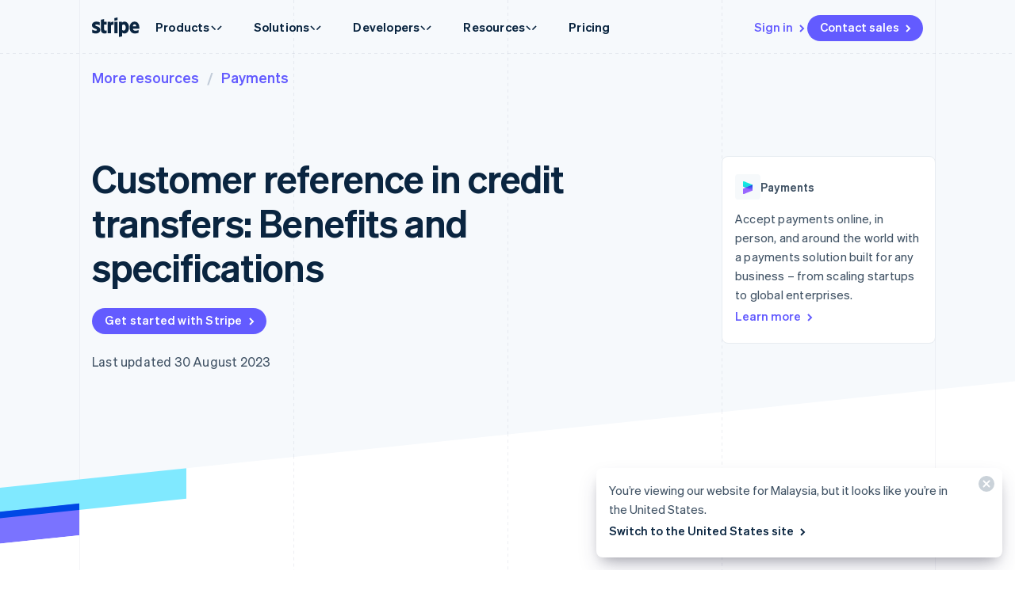

--- FILE ---
content_type: text/javascript; charset=utf-8
request_url: https://b.stripecdn.com/mkt-statics-srv/assets/v1-chunk-3GA5KPBB.js
body_size: 1536
content:
import{a as f}from"./v1-chunk-WZDFEUPW.js";import{a as x}from"./v1-chunk-2TMPUOVY.js";import{a as v}from"./v1-chunk-HMRIQCRQ.js";import{a as c,b as k,c as y}from"./v1-chunk-ZDR7RJND.js";import{b as h,c as g,j as i}from"./v1-chunk-KWARAS4N.js";var P=/^__/;function w(){return[...new URLSearchParams(location.search)].filter(([r,t])=>P.test(r))}function M(r,t){let[e,n]=r.split("#"),[a,s]=e.split("?"),d=new Set(new URLSearchParams(s).keys()),m=t.filter(([o,u])=>!d.has(o)).map(([o,u])=>u?`${o}=${u}`:o).join("&");if(m){let o=s?`${s}&${m}`:m,u=n?`#${n}`:"";return`${a}?${o}${u}`}else return r}var C=/^(https:\/\/[^/]*stripe\.(com|me))?(\/|\?|#|$)/;function S(r){return C.test(r)}function I(){let r=w();r.length>0&&document.querySelectorAll("a").forEach(t=>{let e=t.getAttribute("href")||"";S(e)&&t.setAttribute("href",M(e,r))})}var p=null,l=class{constructor(t,e){this.userBucketing=[];this.reported={};this.getUserBucketing=()=>{let t=document.querySelector('meta[name="experiment-treatments"]'),e=document.querySelector('meta[name="edge-experiment-treatments"]'),n=this.parseMetaContent((e==null?void 0:e.content)||"");return n.length?n:this.parseMetaContent((t==null?void 0:t.content)||"")};this.parseMetaContent=t=>t?t.split(",").reduce((e,n)=>{let[a,s,d,m="",o=""]=n.split(".");return e.push({experimentId:a,variantId:s,bucketingStrategy:d,arbId:m,manualExposure:o==="m"}),e},[]):[];this.userBucketing=this.getUserBucketing(),this.trackingMetadata=t,this.analyticsClient=e}static getInstance(){return i(this,null,function*(){return p||(p=new Promise((t,e)=>{i(this,null,function*(){try{let{Analytics:n}=yield import("./v1-analytics-JXW73UDA.js"),a=E(document.documentElement);t(new l(a,n))}catch(n){c.warn("Failed to load Analytics. Cannot track page interactions.",n),e(n)}})}),p)})}reportExposures(){return i(this,null,function*(){this.userBucketing.filter(t=>!t.manualExposure).filter(t=>!this.reported[t.experimentId]).forEach(t=>{this.analyticsClient.setExperimentTreatment(g(h({},t),{trackingMetadata:this.trackingMetadata})),this.reported[t.experimentId]=!0})})}reportManualExposure(t){return i(this,null,function*(){this.userBucketing.filter(e=>e.experimentId===t).filter(e=>!this.reported[e.experimentId]).forEach(e=>{this.analyticsClient.setExperimentTreatment(g(h({},e),{trackingMetadata:this.trackingMetadata})),this.reported[e.experimentId]=!0})})}reportManualExposureOnIntersect(t,e){return i(this,null,function*(){let n=yield v.create(1,!0);n.onIntersect(()=>{this.reportManualExposure(t)}),n.observe(e)})}};function E(r){let t=r.dataset.pageId;(typeof t!="string"||t.length===0)&&(t=(location.pathname+location.search).toLowerCase());let e=r.dataset.pageTitle;return(typeof e!="string"||e.length===0)&&(c.warn("[Page] No title element passed - using document.title."),e=document.title),{id:t,title:e,path:location.pathname,path_with_qs:location.pathname+location.search,referrer:document.referrer}}var b=class extends k{constructor(){super(...arguments);this.isInitialPageTracked=!1;this.scrollbarWidthMin=5;this.scrollbarWidthMax=17;this.IOS_FIX_VERSION_NUMBER=16;this.NEEDS_IOS_FIX=(()=>{let e=/iPhone OS (\d+)/gm.exec(navigator.userAgent),n=/like Gecko\) Version\/(\d+)/gm.exec(navigator.userAgent),a=!1;return e?a=parseInt(e[1],10)>=this.IOS_FIX_VERSION_NUMBER:n&&(a=parseInt(n[1],10)>=this.IOS_FIX_VERSION_NUMBER),a})();this.handleKeydown=e=>{let{body:n}=document;if(!!n)switch(e.keyCode){case f.TAB:n.classList.add("keyboard-navigation");break;case f.ESCAPE:n.dispatchEvent(new CustomEvent("escape:keydown"));break;default:break}};this.handleClick=()=>{document.body&&document.body.classList.remove("keyboard-navigation")};this.handleResize=()=>{this.detectScrollbars()};this.detectScrollbars=()=>{let e=document.body,n=document.documentElement,{clientWidth:a}=e,{innerWidth:s}=window;if(s>a+this.scrollbarWidthMin){e.classList.add("has-scrollbar");let d=Math.min(this.scrollbarWidthMax,s-a);n.style.setProperty("--scrollbarWidth",`${d}px`)}else n.style.setProperty("--scrollbarWidth","0px"),e.classList.remove("has-scrollbar")}}connect(){return i(this,null,function*(){let{body:e}=document;e&&(e.addEventListener("keydown",this.handleKeydown),e.addEventListener("mousedown",this.handleClick)),requestAnimationFrame(()=>{document.documentElement&&delete document.documentElement.dataset.loading}),this.initializeAnalytics(),this.detectScrollbars(),this.NEEDS_IOS_FIX&&(screen.orientation?screen.orientation.addEventListener("change",this.handleOrientationChange):window.addEventListener("orientationchange",this.handleOrientationChange)),this.bodyResizeObserver=yield x(this.handleResize),this.bodyResizeObserver.observe(document.body),this.trackPage();try{I()}catch(n){c.warn("propagateQueryParams() failed",n)}})}handleOrientationChange(e){let{body:n}=document;n.style.display="flow-root",requestAnimationFrame(()=>{n.style.display=""})}disconnect(){let{body:e}=document;e&&(e.removeEventListener("keydown",this.handleKeydown),e.removeEventListener("mousedown",this.handleClick)),this.NEEDS_IOS_FIX&&(screen.orientation?screen.orientation.removeEventListener("change",this.handleOrientationChange):window.removeEventListener("orientationchange",this.handleOrientationChange)),this.bodyResizeObserver.disconnect(),c.warn("\u{1F631} Page disconnected! How did you even do that?")}trackPage(){return i(this,null,function*(){if(!this.isInitialPageTracked){this.isInitialPageTracked=!0;try{let{Analytics:e}=yield import("./v1-analytics-JXW73UDA.js"),n=E(this.el);e.trackPage(n);let a=yield l.getInstance();a&&a.reportExposures()}catch(e){c.warn("Failed to load Analytics. Cannot track page interactions.",e)}}})}};y.register("Page",b);import("./v1-AnalyticsButton-HFIAM7U2.js").then(r=>{y.register("AnalyticsButton",r.AnalyticsButton)}).catch(r=>{c.warn("AnalyticsButton failed to import. Cannot track clicks.",r)});export{E as a,l as b};


--- FILE ---
content_type: text/javascript; charset=utf-8
request_url: https://b.stripecdn.com/mkt-statics-srv/assets/v1-chunk-KWARAS4N.js
body_size: 103
content:
var q=Object.create;var h=Object.defineProperty,r=Object.defineProperties,s=Object.getOwnPropertyDescriptor,t=Object.getOwnPropertyDescriptors,u=Object.getOwnPropertyNames,g=Object.getOwnPropertySymbols,m=Object.getPrototypeOf,k=Object.prototype.hasOwnProperty,n=Object.prototype.propertyIsEnumerable,v=Reflect.get;var x=Math.pow,l=(a,b,c)=>b in a?h(a,b,{enumerable:!0,configurable:!0,writable:!0,value:c}):a[b]=c,y=(a,b)=>{for(var c in b||(b={}))k.call(b,c)&&l(a,c,b[c]);if(g)for(var c of g(b))n.call(b,c)&&l(a,c,b[c]);return a},z=(a,b)=>r(a,t(b));var A=(a,b)=>{var c={};for(var d in a)k.call(a,d)&&b.indexOf(d)<0&&(c[d]=a[d]);if(a!=null&&g)for(var d of g(a))b.indexOf(d)<0&&n.call(a,d)&&(c[d]=a[d]);return c};var B=(a,b)=>()=>(a&&(b=a(a=0)),b);var C=(a,b)=>()=>(b||a((b={exports:{}}).exports,b),b.exports),D=(a,b)=>{for(var c in b)h(a,c,{get:b[c],enumerable:!0})},w=(a,b,c,d)=>{if(b&&typeof b=="object"||typeof b=="function")for(let e of u(b))!k.call(a,e)&&e!==c&&h(a,e,{get:()=>b[e],enumerable:!(d=s(b,e))||d.enumerable});return a};var E=(a,b,c)=>(c=a!=null?q(m(a)):{},w(b||!a||!a.__esModule?h(c,"default",{value:a,enumerable:!0}):c,a));var F=(a,b,c)=>v(m(a),c,b);var G=(a,b,c)=>new Promise((d,e)=>{var o=f=>{try{i(c.next(f))}catch(j){e(j)}},p=f=>{try{i(c.throw(f))}catch(j){e(j)}},i=f=>f.done?d(f.value):Promise.resolve(f.value).then(o,p);i((c=c.apply(a,b)).next())});export{x as a,y as b,z as c,A as d,B as e,C as f,D as g,E as h,F as i,G as j};


--- FILE ---
content_type: text/javascript; charset=utf-8
request_url: https://b.stripecdn.com/mkt-statics-srv/assets/v1-UniversalChatCtaButtonLarge-WYAUAVIJ.js
body_size: 1858
content:
import{a as y}from"./v1-chunk-S5K26KXB.js";import{b as f}from"./v1-chunk-3GA5KPBB.js";import"./v1-chunk-WZDFEUPW.js";import{a}from"./v1-chunk-XUTPP436.js";import{a as i}from"./v1-chunk-4Q7ZI5NX.js";import{a as n}from"./v1-chunk-DSWZA3DI.js";import"./v1-chunk-J4VQTW5B.js";import"./v1-chunk-2TMPUOVY.js";import"./v1-chunk-HMRIQCRQ.js";import"./v1-chunk-QAMXPDSP.js";import{a as p,b as d,c as u}from"./v1-chunk-ZDR7RJND.js";import{a as m,j as l}from"./v1-chunk-KWARAS4N.js";var r=["https://images.ctfassets.net/fzn2n1nzq965/3uFjCvJH76ExsNi2sP7zUb/e0b36fb66eb291423066b116335c35f4/Variant_image_1.png?h=64","https://images.ctfassets.net/fzn2n1nzq965/4HRNTovGZPE9IeCks9Ik8W/4c5a92138ca0980696a6d3388502007b/Variant_image_3.png?h=64","https://images.ctfassets.net/fzn2n1nzq965/2VZT1Qs1wjT25nH5YqFRrP/6baa2e5a78da9d02b87a1b29a4af3a0c/Variant_image_6.png?h=64","https://images.ctfassets.net/fzn2n1nzq965/6Td21QVHWDryxOnNRp3tDJ/887e3d620437ea70b974978268d3654f/Variant_image_5.png?h=64","https://images.ctfassets.net/fzn2n1nzq965/6IUBn9WXr6VpX81Je9Evy5/467cf050fa3699cc8f4c4d55d4a4ed06/Variant_image_7.png?h=64","https://images.ctfassets.net/fzn2n1nzq965/2fa7b991OuFA8mAjxYfD9y/4cda48a4a91338f6420a66606911cce3/Variant_image_9.png?h=64","https://images.ctfassets.net/fzn2n1nzq965/6Zk7wsnubTqopDsSQ7VDRT/b7882990df8aa16ce835c1ab352c1b66/Variant_image_11.png?h=64","https://images.ctfassets.net/fzn2n1nzq965/4db2YkrJ7M0qIZwxXuvhTf/e99a812a0c4ab08fbb46851de46a8c4d/Variant_image_12.png?h=64"],h=class extends d{constructor(){super(...arguments);this.strings=[];this.animation=null;this.currentIndex=0;this.stringIndex=0;this.charIndex=0;this.hasTextUpdated=!1;this.hasAnimated=!1;this.isScrolledPast100vh=!1;this.scrollAnimation=null;this.scrollThreshold=0;this.isSalesRepsHidden=!1;this.hoverAnimation=null;this.hoverAnimationTimeout=null;this.textIsExpanded=!1;this.handleScroll=()=>{let t=(window.scrollY||window.pageYOffset)>this.scrollThreshold;t&&!this.isScrolledPast100vh?(this.isScrolledPast100vh=!0,this.animateOut()):!t&&this.isScrolledPast100vh&&(this.isScrolledPast100vh=!1,this.animateIn())};this.handleButtonClick=e=>l(this,null,function*(){e.preventDefault(),e.stopPropagation(),yield Promise.all([this.fadeOutSalesReps(),this.fadeOutButton()]),this.button.removeEventListener("click",this.handleButtonClick),this.button.click()});this.handleMouseEnter=()=>{if(this.cancelLeaveRetry(),!this.isSalesRepsHidden||this.hoverAnimation)return;this.hoverAnimationTimeout&&clearTimeout(this.hoverAnimationTimeout);let e=this.withSales.scrollWidth,t=new i({el:this.withSalesWrapper,keyframes:[{width:"0px"},{width:`${e}px`}],easing:"cubic-bezier(0.4, 0, 0.2, 1)",duration:300}),s=new i({el:this.withSales,keyframes:[{opacity:0},{opacity:1}],easing:"cubic-bezier(0.4, 0, 0.2, 1)",duration:300}),o=new a({el:this.withSalesWrapper,executionFunction:()=>{this.textIsExpanded=!0,this.hoverAnimation=null,this.hoverAnimationTimeout=null}});this.hoverAnimation=new n({el:this.withSalesWrapper,steps:[t,s,o]}),this.hoverAnimation.play()};this.retryStartTime=0;this.leaveRetryId=0;this.cancelLeaveRetry=()=>{this.leaveRetryId&&(cancelAnimationFrame(this.leaveRetryId),this.leaveRetryId=0),this.retryStartTime=0};this.handleMouseLeave=()=>{if(!this.isSalesRepsHidden)return;if(this.hoverAnimation||!this.textIsExpanded){this.retryStartTime===0&&(this.retryStartTime=Date.now()),Date.now()-this.retryStartTime<700?this.leaveRetryId=requestAnimationFrame(()=>{this.handleMouseLeave()}):this.cancelLeaveRetry();return}this.cancelLeaveRetry(),this.hoverAnimationTimeout&&clearTimeout(this.hoverAnimationTimeout);let e=this.withSales.scrollWidth,t=new i({el:this.withSales,keyframes:[{opacity:1},{opacity:0}],easing:"cubic-bezier(0.4, 0, 0.2, 1)",duration:300}),s=new n({el:this.withSalesWrapper,steps:[new i({el:this.withSalesWrapper,keyframes:[{width:`${e}px`},{width:"0px"}],easing:"cubic-bezier(0.4, 0, 0.2, 1)",duration:300}),new a({el:this.withSalesWrapper,executionFunction:()=>{this.textIsExpanded=!1}})]});this.hoverAnimation=s,t.play(),s.play(),this.hoverAnimationTimeout=window.setTimeout(()=>{this.hoverAnimation=null,this.hoverAnimationTimeout=null},300)}}getRandomInRange(e,t,s=0,o=3e5){let v=Date.now(),b=Math.floor(v/o)*65536+s*65537,g=1664525,w=1013904223,c=m(2,32),R=(g*b+w)%c/c;return Math.floor(R*(t-e+1))+e}connect(){return l(this,null,function*(){(yield y("acquisition_chat_visual_treatment"))&&(yield this.experimentSetup(),this.setupScrollTracking(),this.setupHoverInteraction()),(yield f.getInstance()).reportManualExposure("acquisition_chat_visual_treatment")})}disconnect(){window.removeEventListener("scroll",this.handleScroll),this.button&&(this.button.removeEventListener("mouseenter",this.handleMouseEnter),this.button.removeEventListener("mouseleave",this.handleMouseLeave),this.button.removeEventListener("click",this.handleButtonClick),document.removeEventListener("mouseleave",this.handleMouseLeave))}setupScrollTracking(){this.scrollThreshold=window.innerHeight,window.addEventListener("scroll",this.handleScroll,{passive:!0})}animateOut(){if(this.scrollAnimation)return;this.isSalesRepsHidden=!0;let e=[new i({el:this.salesReps,keyframes:[{opacity:1,transform:"translateY(0px)"},{opacity:0,transform:"translateY(-30px)"}],easing:"cubic-bezier(0.4, 0, 1, 1)",duration:400}),new a({el:this.salesReps,executionFunction:()=>{this.scrollAnimation=null}})];this.scrollAnimation=new n({el:this.salesReps,steps:e}),this.scrollAnimation.play()}animateIn(){if(this.scrollAnimation)return;this.isSalesRepsHidden=!1;let e=[new i({el:this.salesReps,keyframes:[{opacity:0,transform:"translateY(-30px)"},{opacity:1,transform:"translateY(0px)"}],easing:"cubic-bezier(0, 0, 0.2, 1)",duration:400}),new a({el:this.salesReps,executionFunction:()=>{this.scrollAnimation=null}})];this.scrollAnimation=new n({el:this.salesReps,steps:e}),this.scrollAnimation.play()}closeSalesReps(e){e.preventDefault(),e.stopPropagation(),this.isSalesRepsHidden=!0;let t=[new i({el:this.salesReps,keyframes:[{opacity:1,transform:"scale(1) rotate(0deg) translateY(0)"},{opacity:0,transform:"scale(0) rotate(15deg) translateY(25%)"}],easing:"ease-in-out",duration:250,delay:100}),new a({el:this.salesReps,executionFunction:()=>{this.salesReps.style.display="none",this.salesReps.style.visibility="hidden"}})];new n({el:this.salesReps,steps:t}).play()}setupHoverInteraction(){if(this.button=this.el.querySelector(".UniversalChatCtaButtonLarge.variant--VisualTreatment"),!this.button)return;let e=this.button.style.visibility==="hidden",t=this.salesReps.style.visibility==="hidden";this.button.addEventListener("mouseenter",this.handleMouseEnter),this.button.addEventListener("mouseleave",this.handleMouseLeave),document.addEventListener("mouseleave",this.handleMouseLeave),e?this.fadeInButton():this.button.addEventListener("click",this.handleButtonClick),t&&this.fadeInSalesReps()}fadeOutButton(){return new Promise(e=>{let t=[new i({el:this.button,keyframes:[{opacity:1,transform:"translateY(0%) scale(1)"},{opacity:0,transform:"translateY(50%) scale(0.95)"}],easing:"cubic-bezier(0.4, 0, 1, 1)",duration:300}),new a({el:this.button,executionFunction:()=>{this.button.style.visibility="hidden",e()}})];new n({el:this.button,steps:t}).play()})}fadeInButton(){this.button.style.visibility="visible",this.button.style.opacity="0",this.button.style.transform="translateY(50%) scale(0.95)";let e=[new i({el:this.button,keyframes:[{opacity:0,transform:"translateY(50%) scale(0.95)"},{opacity:1,transform:"translateY(0%) scale(1)"}],easing:"cubic-bezier(0, 0, 0.2, 1)",duration:300}),new a({el:this.button,executionFunction:()=>{this.button.style.opacity="",this.button.style.transform="",this.button.addEventListener("click",this.handleButtonClick)}})];new n({el:this.button,steps:e}).play()}fadeOutSalesReps(){return new Promise(e=>{if(this.isSalesRepsHidden){e();return}let t=[new i({el:this.salesReps,keyframes:[{opacity:1,transform:"scale(1) translateY(0%)"},{opacity:0,transform:"scale(0.95) translateY(30%)"}],easing:"cubic-bezier(0.4, 0, 1, 1)",duration:300}),new a({el:this.salesReps,executionFunction:()=>{this.salesReps.style.visibility="hidden",e()}})];new n({el:this.salesReps,steps:t}).play()})}fadeInSalesReps(){this.salesReps.style.visibility="visible",this.salesReps.style.opacity="0",this.salesReps.style.transform="scale(0.95) translateY(30%)";let e=[new i({el:this.salesReps,keyframes:[{opacity:0,transform:"scale(0.95) translateY(30%)"},{opacity:1,transform:"scale(1) translateY(0%)"}],easing:"cubic-bezier(0, 0, 0.2, 1)",duration:300}),new a({el:this.salesReps,executionFunction:()=>{this.salesReps.style.opacity="",this.salesReps.style.transform="",this.isSalesRepsHidden=!1}})];new n({el:this.salesReps,steps:e}).play()}experimentSetup(){return l(this,null,function*(){this.salesRepsCount.innerText=this.getRandomInRange(4,10).toString(),this.salesRepsTitleImage1.src=r[this.getRandomInRange(0,r.length-1,1,1e3*60*60*24)],this.salesRepsTitleImage2.src=r[this.getRandomInRange(0,r.length-1,2,1e3*60*60*24)];let e=new Promise((s,o)=>{this.salesRepsTitleImage1.complete?s():(this.salesRepsTitleImage1.onload=()=>s(),this.salesRepsTitleImage1.onerror=()=>o())}),t=new Promise((s,o)=>{this.salesRepsTitleImage2.complete?s():(this.salesRepsTitleImage2.onload=()=>s(),this.salesRepsTitleImage2.onerror=()=>o())});try{yield Promise.all([e,t]),this.el.removeAttribute("hidden")}catch(s){p.error("Failed to load images:",s),this.el.removeAttribute("hidden")}this.salesRepsClose.addEventListener("click",this.closeSalesReps.bind(this))})}};u.register("UniversalChatCtaButtonLarge",h);export{h as UniversalChatCtaButtonLarge};
